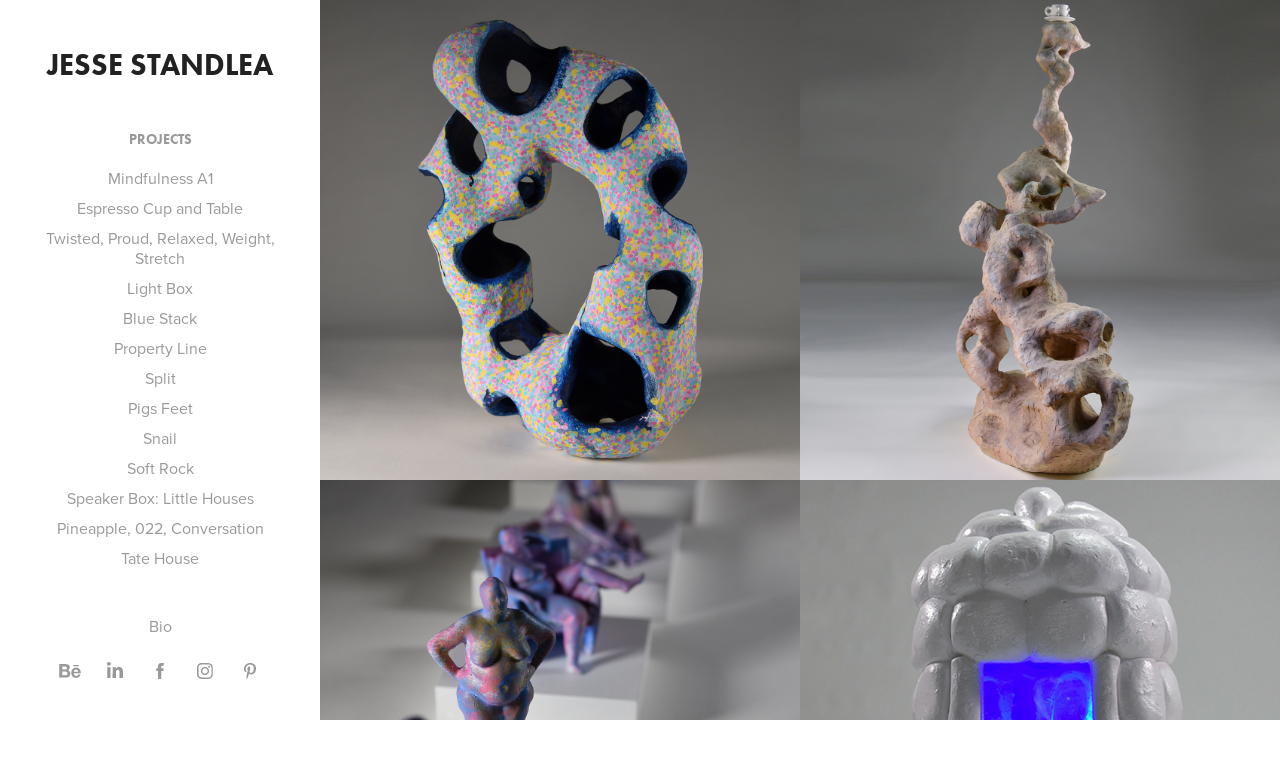

--- FILE ---
content_type: text/html; charset=utf-8
request_url: https://standlea.com/
body_size: 9249
content:
<!DOCTYPE HTML>
<html lang="en-US">
<head>
  <meta charset="UTF-8" />
  <meta name="viewport" content="width=device-width, initial-scale=1" />
      <meta name="keywords"  content="Jesse Standlea,Artist,Sculpture,Contemporary,Installation,Art,Phenomenology,3D Design,Abstract,Casting" />
      <meta name="description"  content="Jesse Standlea is an artist, educator and advocate of the arts.  His artwork straddles the line between functional and conceptual art practices.  His work is regularly shown in Los Angeles and he is a member of Durden and Ray Fine Art located in downtown Los Angeles, CA.  He teaches three-dimensional art at St. Margaret’s in San Juan Capistrano where he is the current Visual Arts Department Chair. He holds a BFA with a concentration in Ceramics from Cal State Fullerton and an MFA with a concentration in Installation Art from Claremont Graduate University.  At Claremont he was awarded the Helen B. Dooley Art Fellowship and worked for Roland Reiss as an artist assistant.  He has worked in independent schools for 10 years and taught at the college level. As an advocate for the arts, he has spoken at numerous events and on art panels, put on workshops and hosted benefits such as “Empty Bowls,” raising funds for a local food bank and gardening outreach program.  Jesse Standlea, Artist, Sculpture, Contemporary, Installation, Art, Color Theory, L.A. artist, Southern California, 3D Design, Casting, Abstract Art, Phenomenology, CGU, Asia, America, Art World, Light Art, Sound Art, STEAM journal, Paper, Clay, Ceramic, Wax, Boarder, ephemeral, Functional, Maker" />
      <meta name="twitter:card"  content="summary_large_image" />
      <meta name="twitter:site"  content="@AdobePortfolio" />
      <meta  property="og:title" content="Jesse Standlea" />
      <meta  property="og:description" content="Jesse Standlea is an artist, educator and advocate of the arts.  His artwork straddles the line between functional and conceptual art practices.  His work is regularly shown in Los Angeles and he is a member of Durden and Ray Fine Art located in downtown Los Angeles, CA.  He teaches three-dimensional art at St. Margaret’s in San Juan Capistrano where he is the current Visual Arts Department Chair. He holds a BFA with a concentration in Ceramics from Cal State Fullerton and an MFA with a concentration in Installation Art from Claremont Graduate University.  At Claremont he was awarded the Helen B. Dooley Art Fellowship and worked for Roland Reiss as an artist assistant.  He has worked in independent schools for 10 years and taught at the college level. As an advocate for the arts, he has spoken at numerous events and on art panels, put on workshops and hosted benefits such as “Empty Bowls,” raising funds for a local food bank and gardening outreach program.  Jesse Standlea, Artist, Sculpture, Contemporary, Installation, Art, Color Theory, L.A. artist, Southern California, 3D Design, Casting, Abstract Art, Phenomenology, CGU, Asia, America, Art World, Light Art, Sound Art, STEAM journal, Paper, Clay, Ceramic, Wax, Boarder, ephemeral, Functional, Maker" />
      <meta  property="og:image" content="https://cdn.myportfolio.com/a7b59e55db16c05fed8a1a37f2742fb4/b4c1d473-f46a-4d72-80b9-9e02f7929a12_car_1x1.jpg?h=8ff9af2f12670fc2309f36d9d55382b3" />
      <link rel="icon" href="[data-uri]"  />
        <link rel="apple-touch-icon" href="https://cdn.myportfolio.com/a7b59e55db16c05fed8a1a37f2742fb4/f33195bf-fef5-45db-aace-0e4570ce974f_carw_1x1x180.jpg?h=16c358e270ac47ef4e05b5c1c185e2b4" />
      <link rel="stylesheet" href="/dist/css/main.css" type="text/css" />
      <link rel="stylesheet" href="https://cdn.myportfolio.com/a7b59e55db16c05fed8a1a37f2742fb4/eddd55c35e70dffb8dd0823394c822a41696351591.css?h=be4dbb17075502ecfbeeac785fed46a0" type="text/css" />
    <link rel="canonical" href="https://standlea.com/projects" />
      <title>Jesse Standlea</title>
    <script type="text/javascript" src="//use.typekit.net/ik/[base64].js?cb=8dae7d4d979f383d5ca1dd118e49b6878a07c580" async onload="
    try {
      window.Typekit.load();
    } catch (e) {
      console.warn('Typekit not loaded.');
    }
    "></script>
</head>
  <body class="transition-enabled">  <div class='page-background-video page-background-video-with-panel'>
  </div>
  <div class="js-responsive-nav">
    <div class="responsive-nav has-social">
      <div class="close-responsive-click-area js-close-responsive-nav">
        <div class="close-responsive-button"></div>
      </div>
          <nav data-hover-hint="nav">
              <ul class="group">
                  <li class="gallery-title"><a href="/projects" class="active">Projects</a></li>
            <li class="project-title"><a href="/mindfulness-a1" >Mindfulness A1</a></li>
            <li class="project-title"><a href="/espresso-cup-and-table" >Espresso Cup and Table</a></li>
            <li class="project-title"><a href="/twisted-proud-relaxed-weight-stretch" >Twisted, Proud, Relaxed, Weight, Stretch</a></li>
            <li class="project-title"><a href="/light-box" >Light Box</a></li>
            <li class="project-title"><a href="/blue-stack" >Blue Stack</a></li>
            <li class="project-title"><a href="/property-line" >Property Line</a></li>
            <li class="project-title"><a href="/split" >Split</a></li>
            <li class="project-title"><a href="/pig-feet" >Pigs Feet</a></li>
            <li class="project-title"><a href="/snail" >Snail</a></li>
            <li class="project-title"><a href="/soft-rock" >Soft Rock</a></li>
            <li class="project-title"><a href="/speaker-box-little-houses" >Speaker Box: Little Houses</a></li>
            <li class="project-title"><a href="/pineapple-022-conversation" >Pineapple, 022, Conversation</a></li>
            <li class="project-title"><a href="/ceramic-fireplace" >Tate House</a></li>
              </ul>
      <div class="page-title">
        <a href="/about" >Bio</a>
      </div>
              <div class="social pf-nav-social" data-hover-hint="navSocialIcons">
                <ul>
                        <li>
                          <a href="https://www.behance.net/jstandlea" target="_blank">
                            <svg id="Layer_1" data-name="Layer 1" xmlns="http://www.w3.org/2000/svg" viewBox="0 0 30 24" class="icon"><path id="path-1" d="M18.83,14.38a2.78,2.78,0,0,0,.65,1.9,2.31,2.31,0,0,0,1.7.59,2.31,2.31,0,0,0,1.38-.41,1.79,1.79,0,0,0,.71-0.87h2.31a4.48,4.48,0,0,1-1.71,2.53,5,5,0,0,1-2.78.76,5.53,5.53,0,0,1-2-.37,4.34,4.34,0,0,1-1.55-1,4.77,4.77,0,0,1-1-1.63,6.29,6.29,0,0,1,0-4.13,4.83,4.83,0,0,1,1-1.64A4.64,4.64,0,0,1,19.09,9a4.86,4.86,0,0,1,2-.4A4.5,4.5,0,0,1,23.21,9a4.36,4.36,0,0,1,1.5,1.3,5.39,5.39,0,0,1,.84,1.86,7,7,0,0,1,.18,2.18h-6.9Zm3.67-3.24A1.94,1.94,0,0,0,21,10.6a2.26,2.26,0,0,0-1,.22,2,2,0,0,0-.66.54,1.94,1.94,0,0,0-.35.69,3.47,3.47,0,0,0-.12.65h4.29A2.75,2.75,0,0,0,22.5,11.14ZM18.29,6h5.36V7.35H18.29V6ZM13.89,17.7a4.4,4.4,0,0,1-1.51.7,6.44,6.44,0,0,1-1.73.22H4.24V5.12h6.24a7.7,7.7,0,0,1,1.73.17,3.67,3.67,0,0,1,1.33.56,2.6,2.6,0,0,1,.86,1,3.74,3.74,0,0,1,.3,1.58,3,3,0,0,1-.46,1.7,3.33,3.33,0,0,1-1.35,1.12,3.19,3.19,0,0,1,1.82,1.26,3.79,3.79,0,0,1,.59,2.17,3.79,3.79,0,0,1-.39,1.77A3.24,3.24,0,0,1,13.89,17.7ZM11.72,8.19a1.25,1.25,0,0,0-.45-0.47,1.88,1.88,0,0,0-.64-0.24,5.5,5.5,0,0,0-.76-0.05H7.16v3.16h3a2,2,0,0,0,1.28-.38A1.43,1.43,0,0,0,11.89,9,1.73,1.73,0,0,0,11.72,8.19ZM11.84,13a2.39,2.39,0,0,0-1.52-.45H7.16v3.73h3.11a3.61,3.61,0,0,0,.82-0.09A2,2,0,0,0,11.77,16a1.39,1.39,0,0,0,.47-0.54,1.85,1.85,0,0,0,.17-0.88A1.77,1.77,0,0,0,11.84,13Z"/></svg>
                          </a>
                        </li>
                        <li>
                          <a href="https://www.linkedin.com/in/jesse-standlea-26527151" target="_blank">
                            <svg version="1.1" id="Layer_1" xmlns="http://www.w3.org/2000/svg" xmlns:xlink="http://www.w3.org/1999/xlink" viewBox="0 0 30 24" style="enable-background:new 0 0 30 24;" xml:space="preserve" class="icon">
                            <path id="path-1_24_" d="M19.6,19v-5.8c0-1.4-0.5-2.4-1.7-2.4c-1,0-1.5,0.7-1.8,1.3C16,12.3,16,12.6,16,13v6h-3.4
                              c0,0,0.1-9.8,0-10.8H16v1.5c0,0,0,0,0,0h0v0C16.4,9,17.2,7.9,19,7.9c2.3,0,4,1.5,4,4.9V19H19.6z M8.9,6.7L8.9,6.7
                              C7.7,6.7,7,5.9,7,4.9C7,3.8,7.8,3,8.9,3s1.9,0.8,1.9,1.9C10.9,5.9,10.1,6.7,8.9,6.7z M10.6,19H7.2V8.2h3.4V19z"/>
                            </svg>
                          </a>
                        </li>
                        <li>
                          <a href="http://facebook.com/MrStandlea" target="_blank">
                            <svg xmlns="http://www.w3.org/2000/svg" xmlns:xlink="http://www.w3.org/1999/xlink" version="1.1" x="0px" y="0px" viewBox="0 0 30 24" xml:space="preserve" class="icon"><path d="M16.21 20h-3.26v-8h-1.63V9.24h1.63V7.59c0-2.25 0.92-3.59 3.53-3.59h2.17v2.76H17.3 c-1.02 0-1.08 0.39-1.08 1.11l0 1.38h2.46L18.38 12h-2.17V20z"/></svg>
                          </a>
                        </li>
                        <li>
                          <a href="https://www.instagram.com/standleaart/?hl=en" target="_blank">
                            <svg version="1.1" id="Layer_1" xmlns="http://www.w3.org/2000/svg" xmlns:xlink="http://www.w3.org/1999/xlink" viewBox="0 0 30 24" style="enable-background:new 0 0 30 24;" xml:space="preserve" class="icon">
                            <g>
                              <path d="M15,5.4c2.1,0,2.4,0,3.2,0c0.8,0,1.2,0.2,1.5,0.3c0.4,0.1,0.6,0.3,0.9,0.6c0.3,0.3,0.5,0.5,0.6,0.9
                                c0.1,0.3,0.2,0.7,0.3,1.5c0,0.8,0,1.1,0,3.2s0,2.4,0,3.2c0,0.8-0.2,1.2-0.3,1.5c-0.1,0.4-0.3,0.6-0.6,0.9c-0.3,0.3-0.5,0.5-0.9,0.6
                                c-0.3,0.1-0.7,0.2-1.5,0.3c-0.8,0-1.1,0-3.2,0s-2.4,0-3.2,0c-0.8,0-1.2-0.2-1.5-0.3c-0.4-0.1-0.6-0.3-0.9-0.6
                                c-0.3-0.3-0.5-0.5-0.6-0.9c-0.1-0.3-0.2-0.7-0.3-1.5c0-0.8,0-1.1,0-3.2s0-2.4,0-3.2c0-0.8,0.2-1.2,0.3-1.5c0.1-0.4,0.3-0.6,0.6-0.9
                                c0.3-0.3,0.5-0.5,0.9-0.6c0.3-0.1,0.7-0.2,1.5-0.3C12.6,5.4,12.9,5.4,15,5.4 M15,4c-2.2,0-2.4,0-3.3,0c-0.9,0-1.4,0.2-1.9,0.4
                                c-0.5,0.2-1,0.5-1.4,0.9C7.9,5.8,7.6,6.2,7.4,6.8C7.2,7.3,7.1,7.9,7,8.7C7,9.6,7,9.8,7,12s0,2.4,0,3.3c0,0.9,0.2,1.4,0.4,1.9
                                c0.2,0.5,0.5,1,0.9,1.4c0.4,0.4,0.9,0.7,1.4,0.9c0.5,0.2,1.1,0.3,1.9,0.4c0.9,0,1.1,0,3.3,0s2.4,0,3.3,0c0.9,0,1.4-0.2,1.9-0.4
                                c0.5-0.2,1-0.5,1.4-0.9c0.4-0.4,0.7-0.9,0.9-1.4c0.2-0.5,0.3-1.1,0.4-1.9c0-0.9,0-1.1,0-3.3s0-2.4,0-3.3c0-0.9-0.2-1.4-0.4-1.9
                                c-0.2-0.5-0.5-1-0.9-1.4c-0.4-0.4-0.9-0.7-1.4-0.9c-0.5-0.2-1.1-0.3-1.9-0.4C17.4,4,17.2,4,15,4L15,4L15,4z"/>
                              <path d="M15,7.9c-2.3,0-4.1,1.8-4.1,4.1s1.8,4.1,4.1,4.1s4.1-1.8,4.1-4.1S17.3,7.9,15,7.9L15,7.9z M15,14.7c-1.5,0-2.7-1.2-2.7-2.7
                                c0-1.5,1.2-2.7,2.7-2.7s2.7,1.2,2.7,2.7C17.7,13.5,16.5,14.7,15,14.7L15,14.7z"/>
                              <path d="M20.2,7.7c0,0.5-0.4,1-1,1s-1-0.4-1-1s0.4-1,1-1S20.2,7.2,20.2,7.7L20.2,7.7z"/>
                            </g>
                            </svg>
                          </a>
                        </li>
                        <li>
                          <a href="http://www.pinterest.com/jstandlea" target="_blank">
                            <svg xmlns="http://www.w3.org/2000/svg" xmlns:xlink="http://www.w3.org/1999/xlink" version="1.1" id="Layer_1" viewBox="0 0 30 24" xml:space="preserve" class="icon"><path d="M15.36 4C11.13 4 9 7.1 9 9.74c0 1.6 0.6 3 1.8 3.51c0.2 0.1 0.4 0 0.45-0.23 c0.04-0.16 0.14-0.57 0.18-0.74c0.06-0.23 0.04-0.31-0.13-0.51c-0.36-0.44-0.59-1-0.59-1.8c0-2.32 1.68-4.4 4.38-4.4 c2.39 0 3.7 1.5 3.7 3.52c0 2.65-1.14 4.89-2.82 4.89c-0.93 0-1.63-0.8-1.4-1.77c0.27-1.16 0.79-2.42 0.79-3.26 c0-0.75-0.39-1.38-1.2-1.38c-0.95 0-1.72 1.02-1.72 2.38c0 0.9 0.3 1.4 0.3 1.45s-0.97 4.26-1.14 5 c-0.34 1.49-0.05 3.31-0.03 3.49c0.01 0.1 0.1 0.1 0.2 0.05c0.09-0.12 1.22-1.56 1.61-3.01c0.11-0.41 0.63-2.53 0.63-2.53 c0.31 0.6 1.2 1.1 2.2 1.15c2.86 0 4.8-2.69 4.8-6.3C21 6.5 18.8 4 15.4 4z"/></svg>
                          </a>
                        </li>
                </ul>
              </div>
          </nav>
    </div>
  </div>
  <div class="site-wrap cfix js-site-wrap">
    <div class="site-container">
      <div class="site-content e2e-site-content">
        <div class="sidebar-content">
          <header class="site-header">
              <div class="logo-wrap" data-hover-hint="logo">
                    <div class="logo e2e-site-logo-text logo-text  ">
    <a href="/projects" class="preserve-whitespace">Jesse Standlea</a>

</div>
              </div>
  <div class="hamburger-click-area js-hamburger">
    <div class="hamburger">
      <i></i>
      <i></i>
      <i></i>
    </div>
  </div>
          </header>
              <nav data-hover-hint="nav">
              <ul class="group">
                  <li class="gallery-title"><a href="/projects" class="active">Projects</a></li>
            <li class="project-title"><a href="/mindfulness-a1" >Mindfulness A1</a></li>
            <li class="project-title"><a href="/espresso-cup-and-table" >Espresso Cup and Table</a></li>
            <li class="project-title"><a href="/twisted-proud-relaxed-weight-stretch" >Twisted, Proud, Relaxed, Weight, Stretch</a></li>
            <li class="project-title"><a href="/light-box" >Light Box</a></li>
            <li class="project-title"><a href="/blue-stack" >Blue Stack</a></li>
            <li class="project-title"><a href="/property-line" >Property Line</a></li>
            <li class="project-title"><a href="/split" >Split</a></li>
            <li class="project-title"><a href="/pig-feet" >Pigs Feet</a></li>
            <li class="project-title"><a href="/snail" >Snail</a></li>
            <li class="project-title"><a href="/soft-rock" >Soft Rock</a></li>
            <li class="project-title"><a href="/speaker-box-little-houses" >Speaker Box: Little Houses</a></li>
            <li class="project-title"><a href="/pineapple-022-conversation" >Pineapple, 022, Conversation</a></li>
            <li class="project-title"><a href="/ceramic-fireplace" >Tate House</a></li>
              </ul>
      <div class="page-title">
        <a href="/about" >Bio</a>
      </div>
                  <div class="social pf-nav-social" data-hover-hint="navSocialIcons">
                    <ul>
                            <li>
                              <a href="https://www.behance.net/jstandlea" target="_blank">
                                <svg id="Layer_1" data-name="Layer 1" xmlns="http://www.w3.org/2000/svg" viewBox="0 0 30 24" class="icon"><path id="path-1" d="M18.83,14.38a2.78,2.78,0,0,0,.65,1.9,2.31,2.31,0,0,0,1.7.59,2.31,2.31,0,0,0,1.38-.41,1.79,1.79,0,0,0,.71-0.87h2.31a4.48,4.48,0,0,1-1.71,2.53,5,5,0,0,1-2.78.76,5.53,5.53,0,0,1-2-.37,4.34,4.34,0,0,1-1.55-1,4.77,4.77,0,0,1-1-1.63,6.29,6.29,0,0,1,0-4.13,4.83,4.83,0,0,1,1-1.64A4.64,4.64,0,0,1,19.09,9a4.86,4.86,0,0,1,2-.4A4.5,4.5,0,0,1,23.21,9a4.36,4.36,0,0,1,1.5,1.3,5.39,5.39,0,0,1,.84,1.86,7,7,0,0,1,.18,2.18h-6.9Zm3.67-3.24A1.94,1.94,0,0,0,21,10.6a2.26,2.26,0,0,0-1,.22,2,2,0,0,0-.66.54,1.94,1.94,0,0,0-.35.69,3.47,3.47,0,0,0-.12.65h4.29A2.75,2.75,0,0,0,22.5,11.14ZM18.29,6h5.36V7.35H18.29V6ZM13.89,17.7a4.4,4.4,0,0,1-1.51.7,6.44,6.44,0,0,1-1.73.22H4.24V5.12h6.24a7.7,7.7,0,0,1,1.73.17,3.67,3.67,0,0,1,1.33.56,2.6,2.6,0,0,1,.86,1,3.74,3.74,0,0,1,.3,1.58,3,3,0,0,1-.46,1.7,3.33,3.33,0,0,1-1.35,1.12,3.19,3.19,0,0,1,1.82,1.26,3.79,3.79,0,0,1,.59,2.17,3.79,3.79,0,0,1-.39,1.77A3.24,3.24,0,0,1,13.89,17.7ZM11.72,8.19a1.25,1.25,0,0,0-.45-0.47,1.88,1.88,0,0,0-.64-0.24,5.5,5.5,0,0,0-.76-0.05H7.16v3.16h3a2,2,0,0,0,1.28-.38A1.43,1.43,0,0,0,11.89,9,1.73,1.73,0,0,0,11.72,8.19ZM11.84,13a2.39,2.39,0,0,0-1.52-.45H7.16v3.73h3.11a3.61,3.61,0,0,0,.82-0.09A2,2,0,0,0,11.77,16a1.39,1.39,0,0,0,.47-0.54,1.85,1.85,0,0,0,.17-0.88A1.77,1.77,0,0,0,11.84,13Z"/></svg>
                              </a>
                            </li>
                            <li>
                              <a href="https://www.linkedin.com/in/jesse-standlea-26527151" target="_blank">
                                <svg version="1.1" id="Layer_1" xmlns="http://www.w3.org/2000/svg" xmlns:xlink="http://www.w3.org/1999/xlink" viewBox="0 0 30 24" style="enable-background:new 0 0 30 24;" xml:space="preserve" class="icon">
                                <path id="path-1_24_" d="M19.6,19v-5.8c0-1.4-0.5-2.4-1.7-2.4c-1,0-1.5,0.7-1.8,1.3C16,12.3,16,12.6,16,13v6h-3.4
                                  c0,0,0.1-9.8,0-10.8H16v1.5c0,0,0,0,0,0h0v0C16.4,9,17.2,7.9,19,7.9c2.3,0,4,1.5,4,4.9V19H19.6z M8.9,6.7L8.9,6.7
                                  C7.7,6.7,7,5.9,7,4.9C7,3.8,7.8,3,8.9,3s1.9,0.8,1.9,1.9C10.9,5.9,10.1,6.7,8.9,6.7z M10.6,19H7.2V8.2h3.4V19z"/>
                                </svg>
                              </a>
                            </li>
                            <li>
                              <a href="http://facebook.com/MrStandlea" target="_blank">
                                <svg xmlns="http://www.w3.org/2000/svg" xmlns:xlink="http://www.w3.org/1999/xlink" version="1.1" x="0px" y="0px" viewBox="0 0 30 24" xml:space="preserve" class="icon"><path d="M16.21 20h-3.26v-8h-1.63V9.24h1.63V7.59c0-2.25 0.92-3.59 3.53-3.59h2.17v2.76H17.3 c-1.02 0-1.08 0.39-1.08 1.11l0 1.38h2.46L18.38 12h-2.17V20z"/></svg>
                              </a>
                            </li>
                            <li>
                              <a href="https://www.instagram.com/standleaart/?hl=en" target="_blank">
                                <svg version="1.1" id="Layer_1" xmlns="http://www.w3.org/2000/svg" xmlns:xlink="http://www.w3.org/1999/xlink" viewBox="0 0 30 24" style="enable-background:new 0 0 30 24;" xml:space="preserve" class="icon">
                                <g>
                                  <path d="M15,5.4c2.1,0,2.4,0,3.2,0c0.8,0,1.2,0.2,1.5,0.3c0.4,0.1,0.6,0.3,0.9,0.6c0.3,0.3,0.5,0.5,0.6,0.9
                                    c0.1,0.3,0.2,0.7,0.3,1.5c0,0.8,0,1.1,0,3.2s0,2.4,0,3.2c0,0.8-0.2,1.2-0.3,1.5c-0.1,0.4-0.3,0.6-0.6,0.9c-0.3,0.3-0.5,0.5-0.9,0.6
                                    c-0.3,0.1-0.7,0.2-1.5,0.3c-0.8,0-1.1,0-3.2,0s-2.4,0-3.2,0c-0.8,0-1.2-0.2-1.5-0.3c-0.4-0.1-0.6-0.3-0.9-0.6
                                    c-0.3-0.3-0.5-0.5-0.6-0.9c-0.1-0.3-0.2-0.7-0.3-1.5c0-0.8,0-1.1,0-3.2s0-2.4,0-3.2c0-0.8,0.2-1.2,0.3-1.5c0.1-0.4,0.3-0.6,0.6-0.9
                                    c0.3-0.3,0.5-0.5,0.9-0.6c0.3-0.1,0.7-0.2,1.5-0.3C12.6,5.4,12.9,5.4,15,5.4 M15,4c-2.2,0-2.4,0-3.3,0c-0.9,0-1.4,0.2-1.9,0.4
                                    c-0.5,0.2-1,0.5-1.4,0.9C7.9,5.8,7.6,6.2,7.4,6.8C7.2,7.3,7.1,7.9,7,8.7C7,9.6,7,9.8,7,12s0,2.4,0,3.3c0,0.9,0.2,1.4,0.4,1.9
                                    c0.2,0.5,0.5,1,0.9,1.4c0.4,0.4,0.9,0.7,1.4,0.9c0.5,0.2,1.1,0.3,1.9,0.4c0.9,0,1.1,0,3.3,0s2.4,0,3.3,0c0.9,0,1.4-0.2,1.9-0.4
                                    c0.5-0.2,1-0.5,1.4-0.9c0.4-0.4,0.7-0.9,0.9-1.4c0.2-0.5,0.3-1.1,0.4-1.9c0-0.9,0-1.1,0-3.3s0-2.4,0-3.3c0-0.9-0.2-1.4-0.4-1.9
                                    c-0.2-0.5-0.5-1-0.9-1.4c-0.4-0.4-0.9-0.7-1.4-0.9c-0.5-0.2-1.1-0.3-1.9-0.4C17.4,4,17.2,4,15,4L15,4L15,4z"/>
                                  <path d="M15,7.9c-2.3,0-4.1,1.8-4.1,4.1s1.8,4.1,4.1,4.1s4.1-1.8,4.1-4.1S17.3,7.9,15,7.9L15,7.9z M15,14.7c-1.5,0-2.7-1.2-2.7-2.7
                                    c0-1.5,1.2-2.7,2.7-2.7s2.7,1.2,2.7,2.7C17.7,13.5,16.5,14.7,15,14.7L15,14.7z"/>
                                  <path d="M20.2,7.7c0,0.5-0.4,1-1,1s-1-0.4-1-1s0.4-1,1-1S20.2,7.2,20.2,7.7L20.2,7.7z"/>
                                </g>
                                </svg>
                              </a>
                            </li>
                            <li>
                              <a href="http://www.pinterest.com/jstandlea" target="_blank">
                                <svg xmlns="http://www.w3.org/2000/svg" xmlns:xlink="http://www.w3.org/1999/xlink" version="1.1" id="Layer_1" viewBox="0 0 30 24" xml:space="preserve" class="icon"><path d="M15.36 4C11.13 4 9 7.1 9 9.74c0 1.6 0.6 3 1.8 3.51c0.2 0.1 0.4 0 0.45-0.23 c0.04-0.16 0.14-0.57 0.18-0.74c0.06-0.23 0.04-0.31-0.13-0.51c-0.36-0.44-0.59-1-0.59-1.8c0-2.32 1.68-4.4 4.38-4.4 c2.39 0 3.7 1.5 3.7 3.52c0 2.65-1.14 4.89-2.82 4.89c-0.93 0-1.63-0.8-1.4-1.77c0.27-1.16 0.79-2.42 0.79-3.26 c0-0.75-0.39-1.38-1.2-1.38c-0.95 0-1.72 1.02-1.72 2.38c0 0.9 0.3 1.4 0.3 1.45s-0.97 4.26-1.14 5 c-0.34 1.49-0.05 3.31-0.03 3.49c0.01 0.1 0.1 0.1 0.2 0.05c0.09-0.12 1.22-1.56 1.61-3.01c0.11-0.41 0.63-2.53 0.63-2.53 c0.31 0.6 1.2 1.1 2.2 1.15c2.86 0 4.8-2.69 4.8-6.3C21 6.5 18.8 4 15.4 4z"/></svg>
                              </a>
                            </li>
                    </ul>
                  </div>
              </nav>
        </div>
        <main>
          <section class="project-covers" data-context="page.gallery.covers">
          <a class="project-cover e2e-site-project-cover js-project-cover-touch hold-space" href="/mindfulness-a1" data-context="pages" data-identity="id:p651c45330472be9a11151ece28d5dba10ad39b4a826e1a254c6a4" data-hover-hint="galleryPageCover" data-hover-hint-id="p651c45330472be9a11151ece28d5dba10ad39b4a826e1a254c6a4">
            <div class="cover-content-container">
              <div class="cover-image-wrap">
                <div class="cover-image">
                    <div class="cover cover-normal">

            <img
              class="cover__img js-lazy"
              src="https://cdn.myportfolio.com/a7b59e55db16c05fed8a1a37f2742fb4/b4c1d473-f46a-4d72-80b9-9e02f7929a12_carw_1x1x32.jpg?h=7948b5be5d95361f4e19f9ba587cb6fd"
              data-src="https://cdn.myportfolio.com/a7b59e55db16c05fed8a1a37f2742fb4/b4c1d473-f46a-4d72-80b9-9e02f7929a12_car_1x1.jpg?h=8ff9af2f12670fc2309f36d9d55382b3"
              data-srcset="https://cdn.myportfolio.com/a7b59e55db16c05fed8a1a37f2742fb4/b4c1d473-f46a-4d72-80b9-9e02f7929a12_carw_1x1x640.jpg?h=b09704ca3b31e7d42ef0782f87c964db 640w, https://cdn.myportfolio.com/a7b59e55db16c05fed8a1a37f2742fb4/b4c1d473-f46a-4d72-80b9-9e02f7929a12_carw_1x1x1280.jpg?h=4e1916086f88c71433c4a2bdc09471a8 1280w, https://cdn.myportfolio.com/a7b59e55db16c05fed8a1a37f2742fb4/b4c1d473-f46a-4d72-80b9-9e02f7929a12_carw_1x1x1366.jpg?h=680922a3b5906b8451b2b27f87e5740d 1366w, https://cdn.myportfolio.com/a7b59e55db16c05fed8a1a37f2742fb4/b4c1d473-f46a-4d72-80b9-9e02f7929a12_carw_1x1x1920.jpg?h=09c7a0cd043b78319afca09b23c9bb3d 1920w, https://cdn.myportfolio.com/a7b59e55db16c05fed8a1a37f2742fb4/b4c1d473-f46a-4d72-80b9-9e02f7929a12_carw_1x1x2560.jpg?h=65fc5c7eb96fc6527247abb0941c8f86 2560w, https://cdn.myportfolio.com/a7b59e55db16c05fed8a1a37f2742fb4/b4c1d473-f46a-4d72-80b9-9e02f7929a12_carw_1x1x5120.jpg?h=2eb8e3e990f55fc59fa395a373eedd9c 5120w"
              data-sizes="(max-width: 540px) 100vw, (max-width: 768px) 50vw, calc(1400px / 2)"
            >
                              </div>
                </div>
              </div>
              <div class="details-wrap">
                <div class="details">
                  <div class="details-inner">
                      <div class="date">2023</div>
                      <div class="title preserve-whitespace">Mindfulness A1</div>
                  </div>
                </div>
              </div>
            </div>
          </a>
          <a class="project-cover e2e-site-project-cover js-project-cover-touch hold-space" href="/espresso-cup-and-table" data-context="pages" data-identity="id:p62f6fe746160474111c3bbe3d34ef52a29bbcbe49018ef4e067c9" data-hover-hint="galleryPageCover" data-hover-hint-id="p62f6fe746160474111c3bbe3d34ef52a29bbcbe49018ef4e067c9">
            <div class="cover-content-container">
              <div class="cover-image-wrap">
                <div class="cover-image">
                    <div class="cover cover-normal">

            <img
              class="cover__img js-lazy"
              src="https://cdn.myportfolio.com/a7b59e55db16c05fed8a1a37f2742fb4/ed51d9df-5b7b-40d1-9f79-ca8c9f4755af_carw_1x1x32.jpg?h=88f895c87f1188d1d695705020f7dfaf"
              data-src="https://cdn.myportfolio.com/a7b59e55db16c05fed8a1a37f2742fb4/ed51d9df-5b7b-40d1-9f79-ca8c9f4755af_car_1x1.jpg?h=a19e1e194f22f75314342470d2bb897e"
              data-srcset="https://cdn.myportfolio.com/a7b59e55db16c05fed8a1a37f2742fb4/ed51d9df-5b7b-40d1-9f79-ca8c9f4755af_carw_1x1x640.jpg?h=3c6176888a4c394c7bf4a387e9c47fa1 640w, https://cdn.myportfolio.com/a7b59e55db16c05fed8a1a37f2742fb4/ed51d9df-5b7b-40d1-9f79-ca8c9f4755af_carw_1x1x1280.jpg?h=9a7f0ec1b562bbf39c3692c53ee1b899 1280w, https://cdn.myportfolio.com/a7b59e55db16c05fed8a1a37f2742fb4/ed51d9df-5b7b-40d1-9f79-ca8c9f4755af_carw_1x1x1366.jpg?h=e1105b992314b0586f2a32a9fc538e03 1366w, https://cdn.myportfolio.com/a7b59e55db16c05fed8a1a37f2742fb4/ed51d9df-5b7b-40d1-9f79-ca8c9f4755af_carw_1x1x1920.jpg?h=924132d71900ddbcceb779fe8d70c0c7 1920w, https://cdn.myportfolio.com/a7b59e55db16c05fed8a1a37f2742fb4/ed51d9df-5b7b-40d1-9f79-ca8c9f4755af_carw_1x1x2560.jpg?h=d00a7194ea78d020e903919fa719f2ae 2560w, https://cdn.myportfolio.com/a7b59e55db16c05fed8a1a37f2742fb4/ed51d9df-5b7b-40d1-9f79-ca8c9f4755af_carw_1x1x5120.jpg?h=c42ad80a2168621a8cc9b36ef293daf7 5120w"
              data-sizes="(max-width: 540px) 100vw, (max-width: 768px) 50vw, calc(1400px / 2)"
            >
                              </div>
                </div>
              </div>
              <div class="details-wrap">
                <div class="details">
                  <div class="details-inner">
                      <div class="date">2022</div>
                      <div class="title preserve-whitespace">Espresso Cup and Table</div>
                  </div>
                </div>
              </div>
            </div>
          </a>
          <a class="project-cover e2e-site-project-cover js-project-cover-touch hold-space" href="/twisted-proud-relaxed-weight-stretch" data-context="pages" data-identity="id:p5fe3c311cf3dcfd8b48d2311d4a82cccc7b3fd4da4f1b68567893" data-hover-hint="galleryPageCover" data-hover-hint-id="p5fe3c311cf3dcfd8b48d2311d4a82cccc7b3fd4da4f1b68567893">
            <div class="cover-content-container">
              <div class="cover-image-wrap">
                <div class="cover-image">
                    <div class="cover cover-normal">

            <img
              class="cover__img js-lazy"
              src="https://cdn.myportfolio.com/a7b59e55db16c05fed8a1a37f2742fb4/a24e7251-7ff2-4789-b410-e7e4dd6f4d81_carw_1x1x32.jpg?h=59139bad7483a000242dfc8b0fa1e0cb"
              data-src="https://cdn.myportfolio.com/a7b59e55db16c05fed8a1a37f2742fb4/a24e7251-7ff2-4789-b410-e7e4dd6f4d81_car_1x1.jpg?h=b90d311afbe88585655af5f25237c699"
              data-srcset="https://cdn.myportfolio.com/a7b59e55db16c05fed8a1a37f2742fb4/a24e7251-7ff2-4789-b410-e7e4dd6f4d81_carw_1x1x640.jpg?h=d906c37ee0b07d631d0183aee1d56f02 640w, https://cdn.myportfolio.com/a7b59e55db16c05fed8a1a37f2742fb4/a24e7251-7ff2-4789-b410-e7e4dd6f4d81_carw_1x1x1280.jpg?h=de7f3c7fd3e44e03905cc29ba01b53d3 1280w, https://cdn.myportfolio.com/a7b59e55db16c05fed8a1a37f2742fb4/a24e7251-7ff2-4789-b410-e7e4dd6f4d81_carw_1x1x1366.jpg?h=202591d24311405a0ce1c41d9a7a9420 1366w, https://cdn.myportfolio.com/a7b59e55db16c05fed8a1a37f2742fb4/a24e7251-7ff2-4789-b410-e7e4dd6f4d81_carw_1x1x1920.jpg?h=c1fa99d9555c44591cb5b6aed5361555 1920w, https://cdn.myportfolio.com/a7b59e55db16c05fed8a1a37f2742fb4/a24e7251-7ff2-4789-b410-e7e4dd6f4d81_carw_1x1x2560.jpg?h=7686db6e1a5b36dee8f0ff7dd66f01d8 2560w, https://cdn.myportfolio.com/a7b59e55db16c05fed8a1a37f2742fb4/a24e7251-7ff2-4789-b410-e7e4dd6f4d81_carw_1x1x5120.jpg?h=eacccf447676901257e969cc12076d34 5120w"
              data-sizes="(max-width: 540px) 100vw, (max-width: 768px) 50vw, calc(1400px / 2)"
            >
                              </div>
                </div>
              </div>
              <div class="details-wrap">
                <div class="details">
                  <div class="details-inner">
                      <div class="date">2020</div>
                      <div class="title preserve-whitespace">Twisted, Proud, Relaxed, Weight, Stretch</div>
                  </div>
                </div>
              </div>
            </div>
          </a>
          <a class="project-cover e2e-site-project-cover js-project-cover-touch hold-space" href="/light-box" data-context="pages" data-identity="id:p577efbc6df6bf8d34df88cd59ec190296063b2c6c74014add630f" data-hover-hint="galleryPageCover" data-hover-hint-id="p577efbc6df6bf8d34df88cd59ec190296063b2c6c74014add630f">
            <div class="cover-content-container">
              <div class="cover-image-wrap">
                <div class="cover-image">
                    <div class="cover cover-normal">

            <img
              class="cover__img js-lazy"
              src="https://cdn.myportfolio.com/a7b59e55db16c05fed8a1a37f2742fb4/12eaea40434041.577efd5270cdf_rwc_0x69x551x551x32.jpg?h=bc6e3f3c6c5f205253024823491c01e7"
              data-src="https://cdn.myportfolio.com/a7b59e55db16c05fed8a1a37f2742fb4/12eaea40434041.577efd5270cdf_rwc_0x69x551x551x551.jpg?h=eac9238700425c2fdef59365a008d0f5"
              data-srcset="https://cdn.myportfolio.com/a7b59e55db16c05fed8a1a37f2742fb4/12eaea40434041.577efd5270cdf_rwc_0x69x551x551x551.jpg?h=eac9238700425c2fdef59365a008d0f5 640w, https://cdn.myportfolio.com/a7b59e55db16c05fed8a1a37f2742fb4/12eaea40434041.577efd5270cdf_rwc_0x69x551x551x551.jpg?h=eac9238700425c2fdef59365a008d0f5 1280w, https://cdn.myportfolio.com/a7b59e55db16c05fed8a1a37f2742fb4/12eaea40434041.577efd5270cdf_rwc_0x69x551x551x551.jpg?h=eac9238700425c2fdef59365a008d0f5 1366w, https://cdn.myportfolio.com/a7b59e55db16c05fed8a1a37f2742fb4/12eaea40434041.577efd5270cdf_rwc_0x69x551x551x551.jpg?h=eac9238700425c2fdef59365a008d0f5 1920w, https://cdn.myportfolio.com/a7b59e55db16c05fed8a1a37f2742fb4/12eaea40434041.577efd5270cdf_rwc_0x69x551x551x551.jpg?h=eac9238700425c2fdef59365a008d0f5 2560w, https://cdn.myportfolio.com/a7b59e55db16c05fed8a1a37f2742fb4/12eaea40434041.577efd5270cdf_rwc_0x69x551x551x551.jpg?h=eac9238700425c2fdef59365a008d0f5 5120w"
              data-sizes="(max-width: 540px) 100vw, (max-width: 768px) 50vw, calc(1400px / 2)"
            >
                              </div>
                </div>
              </div>
              <div class="details-wrap">
                <div class="details">
                  <div class="details-inner">
                      <div class="date">2016</div>
                      <div class="title preserve-whitespace">Light Box</div>
                  </div>
                </div>
              </div>
            </div>
          </a>
          <a class="project-cover e2e-site-project-cover js-project-cover-touch hold-space" href="/blue-stack" data-context="pages" data-identity="id:p577ef7c84b73c6c3374c08c1421d027e1455c1dc646ccec2e7667" data-hover-hint="galleryPageCover" data-hover-hint-id="p577ef7c84b73c6c3374c08c1421d027e1455c1dc646ccec2e7667">
            <div class="cover-content-container">
              <div class="cover-image-wrap">
                <div class="cover-image">
                    <div class="cover cover-normal">

            <img
              class="cover__img js-lazy"
              src="https://cdn.myportfolio.com/a7b59e55db16c05fed8a1a37f2742fb4/5aff4e40433683.577ef91fe16ef_rwc_0x55x630x630x32.jpg?h=d9ab2dc516abad2f253a7247e070ea30"
              data-src="https://cdn.myportfolio.com/a7b59e55db16c05fed8a1a37f2742fb4/5aff4e40433683.577ef91fe16ef_rwc_0x55x630x630x630.jpg?h=167525d3fbe87fd18a905b3f657e992e"
              data-srcset="https://cdn.myportfolio.com/a7b59e55db16c05fed8a1a37f2742fb4/5aff4e40433683.577ef91fe16ef_rwc_0x55x630x630x630.jpg?h=167525d3fbe87fd18a905b3f657e992e 640w, https://cdn.myportfolio.com/a7b59e55db16c05fed8a1a37f2742fb4/5aff4e40433683.577ef91fe16ef_rwc_0x55x630x630x630.jpg?h=167525d3fbe87fd18a905b3f657e992e 1280w, https://cdn.myportfolio.com/a7b59e55db16c05fed8a1a37f2742fb4/5aff4e40433683.577ef91fe16ef_rwc_0x55x630x630x630.jpg?h=167525d3fbe87fd18a905b3f657e992e 1366w, https://cdn.myportfolio.com/a7b59e55db16c05fed8a1a37f2742fb4/5aff4e40433683.577ef91fe16ef_rwc_0x55x630x630x630.jpg?h=167525d3fbe87fd18a905b3f657e992e 1920w, https://cdn.myportfolio.com/a7b59e55db16c05fed8a1a37f2742fb4/5aff4e40433683.577ef91fe16ef_rwc_0x55x630x630x630.jpg?h=167525d3fbe87fd18a905b3f657e992e 2560w, https://cdn.myportfolio.com/a7b59e55db16c05fed8a1a37f2742fb4/5aff4e40433683.577ef91fe16ef_rwc_0x55x630x630x630.jpg?h=167525d3fbe87fd18a905b3f657e992e 5120w"
              data-sizes="(max-width: 540px) 100vw, (max-width: 768px) 50vw, calc(1400px / 2)"
            >
                              </div>
                </div>
              </div>
              <div class="details-wrap">
                <div class="details">
                  <div class="details-inner">
                      <div class="date">2016</div>
                      <div class="title preserve-whitespace">Blue Stack</div>
                  </div>
                </div>
              </div>
            </div>
          </a>
          <a class="project-cover e2e-site-project-cover js-project-cover-touch hold-space" href="/property-line" data-context="pages" data-identity="id:p56f0a9f7b2a4453c8fca1fbff50138c942e9938965447ae823c88" data-hover-hint="galleryPageCover" data-hover-hint-id="p56f0a9f7b2a4453c8fca1fbff50138c942e9938965447ae823c88">
            <div class="cover-content-container">
              <div class="cover-image-wrap">
                <div class="cover-image">
                    <div class="cover cover-normal">

            <img
              class="cover__img js-lazy"
              src="https://cdn.myportfolio.com/a7b59e55db16c05fed8a1a37f2742fb4/afceea35276525.56f0ab57d2b51_rwc_18x18x786x786x32.jpg?h=4f1de0c05e525de01b9871f690dffdc5"
              data-src="https://cdn.myportfolio.com/a7b59e55db16c05fed8a1a37f2742fb4/afceea35276525.56f0ab57d2b51_rwc_18x18x786x786x786.jpg?h=61d6c3e9a3557bb2f7f7073a33bc3a20"
              data-srcset="https://cdn.myportfolio.com/a7b59e55db16c05fed8a1a37f2742fb4/afceea35276525.56f0ab57d2b51_rwc_18x18x786x786x640.jpg?h=1143f34d3c5b01c5c93521cf822b9dfd 640w, https://cdn.myportfolio.com/a7b59e55db16c05fed8a1a37f2742fb4/afceea35276525.56f0ab57d2b51_rwc_18x18x786x786x786.jpg?h=61d6c3e9a3557bb2f7f7073a33bc3a20 1280w, https://cdn.myportfolio.com/a7b59e55db16c05fed8a1a37f2742fb4/afceea35276525.56f0ab57d2b51_rwc_18x18x786x786x786.jpg?h=61d6c3e9a3557bb2f7f7073a33bc3a20 1366w, https://cdn.myportfolio.com/a7b59e55db16c05fed8a1a37f2742fb4/afceea35276525.56f0ab57d2b51_rwc_18x18x786x786x786.jpg?h=61d6c3e9a3557bb2f7f7073a33bc3a20 1920w, https://cdn.myportfolio.com/a7b59e55db16c05fed8a1a37f2742fb4/afceea35276525.56f0ab57d2b51_rwc_18x18x786x786x786.jpg?h=61d6c3e9a3557bb2f7f7073a33bc3a20 2560w, https://cdn.myportfolio.com/a7b59e55db16c05fed8a1a37f2742fb4/afceea35276525.56f0ab57d2b51_rwc_18x18x786x786x786.jpg?h=61d6c3e9a3557bb2f7f7073a33bc3a20 5120w"
              data-sizes="(max-width: 540px) 100vw, (max-width: 768px) 50vw, calc(1400px / 2)"
            >
                              </div>
                </div>
              </div>
              <div class="details-wrap">
                <div class="details">
                  <div class="details-inner">
                      <div class="date">2016</div>
                      <div class="title preserve-whitespace">Property Line</div>
                  </div>
                </div>
              </div>
            </div>
          </a>
          <a class="project-cover e2e-site-project-cover js-project-cover-touch hold-space" href="/split" data-context="pages" data-identity="id:p56ae4fbd3699d48e9b45acdc53865ed1dad573003f89755c600af" data-hover-hint="galleryPageCover" data-hover-hint-id="p56ae4fbd3699d48e9b45acdc53865ed1dad573003f89755c600af">
            <div class="cover-content-container">
              <div class="cover-image-wrap">
                <div class="cover-image">
                    <div class="cover cover-normal">

            <img
              class="cover__img js-lazy"
              src="https://cdn.myportfolio.com/a7b59e55db16c05fed8a1a37f2742fb4/4064e733516285.56ae5041bc1eb_rwc_95x345x363x363x32.jpg?h=477da8d35fe73167701e859c80cd3962"
              data-src="https://cdn.myportfolio.com/a7b59e55db16c05fed8a1a37f2742fb4/4064e733516285.56ae5041bc1eb_rwc_95x345x363x363x363.jpg?h=74d419f7cf86ec6360be9622c028b917"
              data-srcset="https://cdn.myportfolio.com/a7b59e55db16c05fed8a1a37f2742fb4/4064e733516285.56ae5041bc1eb_rwc_95x345x363x363x363.jpg?h=74d419f7cf86ec6360be9622c028b917 640w, https://cdn.myportfolio.com/a7b59e55db16c05fed8a1a37f2742fb4/4064e733516285.56ae5041bc1eb_rwc_95x345x363x363x363.jpg?h=74d419f7cf86ec6360be9622c028b917 1280w, https://cdn.myportfolio.com/a7b59e55db16c05fed8a1a37f2742fb4/4064e733516285.56ae5041bc1eb_rwc_95x345x363x363x363.jpg?h=74d419f7cf86ec6360be9622c028b917 1366w, https://cdn.myportfolio.com/a7b59e55db16c05fed8a1a37f2742fb4/4064e733516285.56ae5041bc1eb_rwc_95x345x363x363x363.jpg?h=74d419f7cf86ec6360be9622c028b917 1920w, https://cdn.myportfolio.com/a7b59e55db16c05fed8a1a37f2742fb4/4064e733516285.56ae5041bc1eb_rwc_95x345x363x363x363.jpg?h=74d419f7cf86ec6360be9622c028b917 2560w, https://cdn.myportfolio.com/a7b59e55db16c05fed8a1a37f2742fb4/4064e733516285.56ae5041bc1eb_rwc_95x345x363x363x363.jpg?h=74d419f7cf86ec6360be9622c028b917 5120w"
              data-sizes="(max-width: 540px) 100vw, (max-width: 768px) 50vw, calc(1400px / 2)"
            >
                              </div>
                </div>
              </div>
              <div class="details-wrap">
                <div class="details">
                  <div class="details-inner">
                      <div class="date">2015</div>
                      <div class="title preserve-whitespace">Split</div>
                  </div>
                </div>
              </div>
            </div>
          </a>
          <a class="project-cover e2e-site-project-cover js-project-cover-touch hold-space" href="/pig-feet" data-context="pages" data-identity="id:p56ae4edd729ebd5f51c84966164183dfed546da6bc56de52ec3d9" data-hover-hint="galleryPageCover" data-hover-hint-id="p56ae4edd729ebd5f51c84966164183dfed546da6bc56de52ec3d9">
            <div class="cover-content-container">
              <div class="cover-image-wrap">
                <div class="cover-image">
                    <div class="cover cover-normal">

            <img
              class="cover__img js-lazy"
              src="https://cdn.myportfolio.com/a7b59e55db16c05fed8a1a37f2742fb4/4ae59b33516187.56ae4f877bee1_rwc_0x183x529x529x32.jpg?h=06ddf687d919df68dc6a238ec6669cfb"
              data-src="https://cdn.myportfolio.com/a7b59e55db16c05fed8a1a37f2742fb4/4ae59b33516187.56ae4f877bee1_rwc_0x183x529x529x529.jpg?h=47e24c90199e28f504292a8ff9ec9704"
              data-srcset="https://cdn.myportfolio.com/a7b59e55db16c05fed8a1a37f2742fb4/4ae59b33516187.56ae4f877bee1_rwc_0x183x529x529x529.jpg?h=47e24c90199e28f504292a8ff9ec9704 640w, https://cdn.myportfolio.com/a7b59e55db16c05fed8a1a37f2742fb4/4ae59b33516187.56ae4f877bee1_rwc_0x183x529x529x529.jpg?h=47e24c90199e28f504292a8ff9ec9704 1280w, https://cdn.myportfolio.com/a7b59e55db16c05fed8a1a37f2742fb4/4ae59b33516187.56ae4f877bee1_rwc_0x183x529x529x529.jpg?h=47e24c90199e28f504292a8ff9ec9704 1366w, https://cdn.myportfolio.com/a7b59e55db16c05fed8a1a37f2742fb4/4ae59b33516187.56ae4f877bee1_rwc_0x183x529x529x529.jpg?h=47e24c90199e28f504292a8ff9ec9704 1920w, https://cdn.myportfolio.com/a7b59e55db16c05fed8a1a37f2742fb4/4ae59b33516187.56ae4f877bee1_rwc_0x183x529x529x529.jpg?h=47e24c90199e28f504292a8ff9ec9704 2560w, https://cdn.myportfolio.com/a7b59e55db16c05fed8a1a37f2742fb4/4ae59b33516187.56ae4f877bee1_rwc_0x183x529x529x529.jpg?h=47e24c90199e28f504292a8ff9ec9704 5120w"
              data-sizes="(max-width: 540px) 100vw, (max-width: 768px) 50vw, calc(1400px / 2)"
            >
                              </div>
                </div>
              </div>
              <div class="details-wrap">
                <div class="details">
                  <div class="details-inner">
                      <div class="date">2014</div>
                      <div class="title preserve-whitespace">Pigs Feet</div>
                  </div>
                </div>
              </div>
            </div>
          </a>
          <a class="project-cover e2e-site-project-cover js-project-cover-touch hold-space" href="/snail" data-context="pages" data-identity="id:p56ae4a930b1525c52b7a789215c7a142fbd2e32c45b05c8eebae0" data-hover-hint="galleryPageCover" data-hover-hint-id="p56ae4a930b1525c52b7a789215c7a142fbd2e32c45b05c8eebae0">
            <div class="cover-content-container">
              <div class="cover-image-wrap">
                <div class="cover-image">
                    <div class="cover cover-normal">

            <img
              class="cover__img js-lazy"
              src="https://cdn.myportfolio.com/a7b59e55db16c05fed8a1a37f2742fb4/30e64801-b233-45f0-9b1f-20b02ebfe7f0_rwc_18x71x479x479x32.jpg?h=f9587da0465e8da196cfaa7099c514da"
              data-src="https://cdn.myportfolio.com/a7b59e55db16c05fed8a1a37f2742fb4/30e64801-b233-45f0-9b1f-20b02ebfe7f0_rwc_18x71x479x479x479.jpg?h=1f36c3d60ea365b8364c182ad4d8bbe4"
              data-srcset="https://cdn.myportfolio.com/a7b59e55db16c05fed8a1a37f2742fb4/30e64801-b233-45f0-9b1f-20b02ebfe7f0_rwc_18x71x479x479x479.jpg?h=1f36c3d60ea365b8364c182ad4d8bbe4 640w, https://cdn.myportfolio.com/a7b59e55db16c05fed8a1a37f2742fb4/30e64801-b233-45f0-9b1f-20b02ebfe7f0_rwc_18x71x479x479x479.jpg?h=1f36c3d60ea365b8364c182ad4d8bbe4 1280w, https://cdn.myportfolio.com/a7b59e55db16c05fed8a1a37f2742fb4/30e64801-b233-45f0-9b1f-20b02ebfe7f0_rwc_18x71x479x479x479.jpg?h=1f36c3d60ea365b8364c182ad4d8bbe4 1366w, https://cdn.myportfolio.com/a7b59e55db16c05fed8a1a37f2742fb4/30e64801-b233-45f0-9b1f-20b02ebfe7f0_rwc_18x71x479x479x479.jpg?h=1f36c3d60ea365b8364c182ad4d8bbe4 1920w, https://cdn.myportfolio.com/a7b59e55db16c05fed8a1a37f2742fb4/30e64801-b233-45f0-9b1f-20b02ebfe7f0_rwc_18x71x479x479x479.jpg?h=1f36c3d60ea365b8364c182ad4d8bbe4 2560w, https://cdn.myportfolio.com/a7b59e55db16c05fed8a1a37f2742fb4/30e64801-b233-45f0-9b1f-20b02ebfe7f0_rwc_18x71x479x479x479.jpg?h=1f36c3d60ea365b8364c182ad4d8bbe4 5120w"
              data-sizes="(max-width: 540px) 100vw, (max-width: 768px) 50vw, calc(1400px / 2)"
            >
                              </div>
                </div>
              </div>
              <div class="details-wrap">
                <div class="details">
                  <div class="details-inner">
                      <div class="date">2014</div>
                      <div class="title preserve-whitespace">Snail</div>
                  </div>
                </div>
              </div>
            </div>
          </a>
          <a class="project-cover e2e-site-project-cover js-project-cover-touch hold-space" href="/soft-rock" data-context="pages" data-identity="id:p56f0b2806f7da723f7d570593a9acaaa725dd2dcfbf1fddaa21ee" data-hover-hint="galleryPageCover" data-hover-hint-id="p56f0b2806f7da723f7d570593a9acaaa725dd2dcfbf1fddaa21ee">
            <div class="cover-content-container">
              <div class="cover-image-wrap">
                <div class="cover-image">
                    <div class="cover cover-normal">

            <img
              class="cover__img js-lazy"
              src="https://cdn.myportfolio.com/a7b59e55db16c05fed8a1a37f2742fb4/038a7335277243.56f0b35c09f0f_rwc_145x0x572x572x32.jpg?h=842a2be03f6068df836055eeb0e88dff"
              data-src="https://cdn.myportfolio.com/a7b59e55db16c05fed8a1a37f2742fb4/038a7335277243.56f0b35c09f0f_rwc_145x0x572x572x572.jpg?h=ecc9d43753bc5f626e6d54878e1d265d"
              data-srcset="https://cdn.myportfolio.com/a7b59e55db16c05fed8a1a37f2742fb4/038a7335277243.56f0b35c09f0f_rwc_145x0x572x572x640.jpg?h=d1a20d98d4bc659e83cfe76cc249755b 640w, https://cdn.myportfolio.com/a7b59e55db16c05fed8a1a37f2742fb4/038a7335277243.56f0b35c09f0f_rwc_145x0x572x572x572.jpg?h=ecc9d43753bc5f626e6d54878e1d265d 1280w, https://cdn.myportfolio.com/a7b59e55db16c05fed8a1a37f2742fb4/038a7335277243.56f0b35c09f0f_rwc_145x0x572x572x572.jpg?h=ecc9d43753bc5f626e6d54878e1d265d 1366w, https://cdn.myportfolio.com/a7b59e55db16c05fed8a1a37f2742fb4/038a7335277243.56f0b35c09f0f_rwc_145x0x572x572x572.jpg?h=ecc9d43753bc5f626e6d54878e1d265d 1920w, https://cdn.myportfolio.com/a7b59e55db16c05fed8a1a37f2742fb4/038a7335277243.56f0b35c09f0f_rwc_145x0x572x572x572.jpg?h=ecc9d43753bc5f626e6d54878e1d265d 2560w, https://cdn.myportfolio.com/a7b59e55db16c05fed8a1a37f2742fb4/038a7335277243.56f0b35c09f0f_rwc_145x0x572x572x572.jpg?h=ecc9d43753bc5f626e6d54878e1d265d 5120w"
              data-sizes="(max-width: 540px) 100vw, (max-width: 768px) 50vw, calc(1400px / 2)"
            >
                              </div>
                </div>
              </div>
              <div class="details-wrap">
                <div class="details">
                  <div class="details-inner">
                      <div class="date">2014</div>
                      <div class="title preserve-whitespace">Soft Rock</div>
                  </div>
                </div>
              </div>
            </div>
          </a>
          <a class="project-cover e2e-site-project-cover js-project-cover-touch hold-space" href="/speaker-box-little-houses" data-context="pages" data-identity="id:p574b8ca65782d4f549690355c8706da5ca1eca9ef52e33aec775e" data-hover-hint="galleryPageCover" data-hover-hint-id="p574b8ca65782d4f549690355c8706da5ca1eca9ef52e33aec775e">
            <div class="cover-content-container">
              <div class="cover-image-wrap">
                <div class="cover-image">
                    <div class="cover cover-normal">

            <img
              class="cover__img js-lazy"
              src="https://cdn.myportfolio.com/a7b59e55db16c05fed8a1a37f2742fb4/e4649a37751477.574b8e605e147_rwc_46x0x555x555x32.jpg?h=e604a1d19bd936c78be8e617e35687d5"
              data-src="https://cdn.myportfolio.com/a7b59e55db16c05fed8a1a37f2742fb4/e4649a37751477.574b8e605e147_rwc_46x0x555x555x555.jpg?h=a35d959004d7ffa63dcce04aaad944df"
              data-srcset="https://cdn.myportfolio.com/a7b59e55db16c05fed8a1a37f2742fb4/e4649a37751477.574b8e605e147_rwc_46x0x555x555x640.jpg?h=da15d0ce28cb40b5c4c6549e06a107fa 640w, https://cdn.myportfolio.com/a7b59e55db16c05fed8a1a37f2742fb4/e4649a37751477.574b8e605e147_rwc_46x0x555x555x555.jpg?h=a35d959004d7ffa63dcce04aaad944df 1280w, https://cdn.myportfolio.com/a7b59e55db16c05fed8a1a37f2742fb4/e4649a37751477.574b8e605e147_rwc_46x0x555x555x555.jpg?h=a35d959004d7ffa63dcce04aaad944df 1366w, https://cdn.myportfolio.com/a7b59e55db16c05fed8a1a37f2742fb4/e4649a37751477.574b8e605e147_rwc_46x0x555x555x555.jpg?h=a35d959004d7ffa63dcce04aaad944df 1920w, https://cdn.myportfolio.com/a7b59e55db16c05fed8a1a37f2742fb4/e4649a37751477.574b8e605e147_rwc_46x0x555x555x555.jpg?h=a35d959004d7ffa63dcce04aaad944df 2560w, https://cdn.myportfolio.com/a7b59e55db16c05fed8a1a37f2742fb4/e4649a37751477.574b8e605e147_rwc_46x0x555x555x555.jpg?h=a35d959004d7ffa63dcce04aaad944df 5120w"
              data-sizes="(max-width: 540px) 100vw, (max-width: 768px) 50vw, calc(1400px / 2)"
            >
                              </div>
                </div>
              </div>
              <div class="details-wrap">
                <div class="details">
                  <div class="details-inner">
                      <div class="date">2012</div>
                      <div class="title preserve-whitespace">Speaker Box: Little Houses</div>
                  </div>
                </div>
              </div>
            </div>
          </a>
          <a class="project-cover e2e-site-project-cover js-project-cover-touch hold-space" href="/pineapple-022-conversation" data-context="pages" data-identity="id:p583507c13d4df1155d7132535529b32cfeccd45dd47c539247319" data-hover-hint="galleryPageCover" data-hover-hint-id="p583507c13d4df1155d7132535529b32cfeccd45dd47c539247319">
            <div class="cover-content-container">
              <div class="cover-image-wrap">
                <div class="cover-image">
                    <div class="cover cover-normal">

            <img
              class="cover__img js-lazy"
              src="https://cdn.myportfolio.com/a7b59e55db16c05fed8a1a37f2742fb4/b5d80445560513.58350b14440fe_rwc_0x180x904x904x32.jpg?h=721bd9870a6062fda4cf3217667e5783"
              data-src="https://cdn.myportfolio.com/a7b59e55db16c05fed8a1a37f2742fb4/b5d80445560513.58350b14440fe_rwc_0x180x904x904x904.jpg?h=8b38320885b76f1faaf55be80b15658e"
              data-srcset="https://cdn.myportfolio.com/a7b59e55db16c05fed8a1a37f2742fb4/b5d80445560513.58350b14440fe_rwc_0x180x904x904x640.jpg?h=c909aec5376859a545c319c7d56d726f 640w, https://cdn.myportfolio.com/a7b59e55db16c05fed8a1a37f2742fb4/b5d80445560513.58350b14440fe_rwc_0x180x904x904x904.jpg?h=8b38320885b76f1faaf55be80b15658e 1280w, https://cdn.myportfolio.com/a7b59e55db16c05fed8a1a37f2742fb4/b5d80445560513.58350b14440fe_rwc_0x180x904x904x904.jpg?h=8b38320885b76f1faaf55be80b15658e 1366w, https://cdn.myportfolio.com/a7b59e55db16c05fed8a1a37f2742fb4/b5d80445560513.58350b14440fe_rwc_0x180x904x904x904.jpg?h=8b38320885b76f1faaf55be80b15658e 1920w, https://cdn.myportfolio.com/a7b59e55db16c05fed8a1a37f2742fb4/b5d80445560513.58350b14440fe_rwc_0x180x904x904x904.jpg?h=8b38320885b76f1faaf55be80b15658e 2560w, https://cdn.myportfolio.com/a7b59e55db16c05fed8a1a37f2742fb4/b5d80445560513.58350b14440fe_rwc_0x180x904x904x904.jpg?h=8b38320885b76f1faaf55be80b15658e 5120w"
              data-sizes="(max-width: 540px) 100vw, (max-width: 768px) 50vw, calc(1400px / 2)"
            >
                              </div>
                </div>
              </div>
              <div class="details-wrap">
                <div class="details">
                  <div class="details-inner">
                      <div class="date">2016</div>
                      <div class="title preserve-whitespace">Pineapple, 022, Conversation</div>
                  </div>
                </div>
              </div>
            </div>
          </a>
          <a class="project-cover e2e-site-project-cover js-project-cover-touch hold-space" href="/ceramic-fireplace" data-context="pages" data-identity="id:p56f0a9a2e75fd3fcff0290f503441b47bfe6a3dd3acf5ddf88956" data-hover-hint="galleryPageCover" data-hover-hint-id="p56f0a9a2e75fd3fcff0290f503441b47bfe6a3dd3acf5ddf88956">
            <div class="cover-content-container">
              <div class="cover-image-wrap">
                <div class="cover-image">
                    <div class="cover cover-normal">

            <img
              class="cover__img js-lazy"
              src="https://cdn.myportfolio.com/a7b59e55db16c05fed8a1a37f2742fb4/03ffdb4817fc650594ce35a0a4e4181d1328d8ea3741ba90047e07558e810957eaa42a072f45af57_carw_1x1x32.jpg?h=bea3e925e3144acd89a0efdda3397432&amp;url=aHR0cHM6Ly9taXItczMtY2RuLWNmLmJlaGFuY2UubmV0L3Byb2plY3RzL29yaWdpbmFsLzY0Y2EwNTMzNzMzNDk4LlkzSnZjQ3cwTkRjc016VXdMREFzTWpNeC5qcGc="
              data-src="https://cdn.myportfolio.com/a7b59e55db16c05fed8a1a37f2742fb4/03ffdb4817fc650594ce35a0a4e4181d1328d8ea3741ba90047e07558e810957eaa42a072f45af57_car_1x1.jpg?h=ba5d731130b927bfcd9364d079becafd&amp;url=aHR0cHM6Ly9taXItczMtY2RuLWNmLmJlaGFuY2UubmV0L3Byb2plY3RzL29yaWdpbmFsLzY0Y2EwNTMzNzMzNDk4LlkzSnZjQ3cwTkRjc016VXdMREFzTWpNeC5qcGc="
              data-srcset="https://cdn.myportfolio.com/a7b59e55db16c05fed8a1a37f2742fb4/03ffdb4817fc650594ce35a0a4e4181d1328d8ea3741ba90047e07558e810957eaa42a072f45af57_carw_1x1x640.jpg?h=2a3ec8da563e4a974600f0c4f0e2dac0&amp;url=aHR0cHM6Ly9taXItczMtY2RuLWNmLmJlaGFuY2UubmV0L3Byb2plY3RzL29yaWdpbmFsLzY0Y2EwNTMzNzMzNDk4LlkzSnZjQ3cwTkRjc016VXdMREFzTWpNeC5qcGc= 640w, https://cdn.myportfolio.com/a7b59e55db16c05fed8a1a37f2742fb4/03ffdb4817fc650594ce35a0a4e4181d1328d8ea3741ba90047e07558e810957eaa42a072f45af57_carw_1x1x1280.jpg?h=b9fd2407c229d0c4c700b8866ef0a663&amp;url=aHR0cHM6Ly9taXItczMtY2RuLWNmLmJlaGFuY2UubmV0L3Byb2plY3RzL29yaWdpbmFsLzY0Y2EwNTMzNzMzNDk4LlkzSnZjQ3cwTkRjc016VXdMREFzTWpNeC5qcGc= 1280w, https://cdn.myportfolio.com/a7b59e55db16c05fed8a1a37f2742fb4/03ffdb4817fc650594ce35a0a4e4181d1328d8ea3741ba90047e07558e810957eaa42a072f45af57_carw_1x1x1366.jpg?h=8f70004be27fb9324acb30e06134c5d2&amp;url=aHR0cHM6Ly9taXItczMtY2RuLWNmLmJlaGFuY2UubmV0L3Byb2plY3RzL29yaWdpbmFsLzY0Y2EwNTMzNzMzNDk4LlkzSnZjQ3cwTkRjc016VXdMREFzTWpNeC5qcGc= 1366w, https://cdn.myportfolio.com/a7b59e55db16c05fed8a1a37f2742fb4/03ffdb4817fc650594ce35a0a4e4181d1328d8ea3741ba90047e07558e810957eaa42a072f45af57_carw_1x1x1920.jpg?h=3088ea845dc23154bd60e08cb7637554&amp;url=aHR0cHM6Ly9taXItczMtY2RuLWNmLmJlaGFuY2UubmV0L3Byb2plY3RzL29yaWdpbmFsLzY0Y2EwNTMzNzMzNDk4LlkzSnZjQ3cwTkRjc016VXdMREFzTWpNeC5qcGc= 1920w, https://cdn.myportfolio.com/a7b59e55db16c05fed8a1a37f2742fb4/03ffdb4817fc650594ce35a0a4e4181d1328d8ea3741ba90047e07558e810957eaa42a072f45af57_carw_1x1x2560.jpg?h=c5032b477be896b9e9e9a4b33aa15b7e&amp;url=aHR0cHM6Ly9taXItczMtY2RuLWNmLmJlaGFuY2UubmV0L3Byb2plY3RzL29yaWdpbmFsLzY0Y2EwNTMzNzMzNDk4LlkzSnZjQ3cwTkRjc016VXdMREFzTWpNeC5qcGc= 2560w, https://cdn.myportfolio.com/a7b59e55db16c05fed8a1a37f2742fb4/03ffdb4817fc650594ce35a0a4e4181d1328d8ea3741ba90047e07558e810957eaa42a072f45af57_carw_1x1x5120.jpg?h=22b23f6272510752153493d5f0daa44d&amp;url=aHR0cHM6Ly9taXItczMtY2RuLWNmLmJlaGFuY2UubmV0L3Byb2plY3RzL29yaWdpbmFsLzY0Y2EwNTMzNzMzNDk4LlkzSnZjQ3cwTkRjc016VXdMREFzTWpNeC5qcGc= 5120w"
              data-sizes="(max-width: 540px) 100vw, (max-width: 768px) 50vw, calc(1400px / 2)"
            >
                              </div>
                </div>
              </div>
              <div class="details-wrap">
                <div class="details">
                  <div class="details-inner">
                      <div class="date">2003</div>
                      <div class="title preserve-whitespace">Tate House</div>
                  </div>
                </div>
              </div>
            </div>
          </a>
          </section>
              <section class="back-to-top" data-hover-hint="backToTop">
                <a href="#"><span class="arrow">&uarr;</span><span class="preserve-whitespace">Back to Top</span></a>
              </section>
              <a class="back-to-top-fixed js-back-to-top back-to-top-fixed-with-panel" data-hover-hint="backToTop" data-hover-hint-placement="top-start" href="#">
                <svg version="1.1" id="Layer_1" xmlns="http://www.w3.org/2000/svg" xmlns:xlink="http://www.w3.org/1999/xlink" x="0px" y="0px"
                 viewBox="0 0 26 26" style="enable-background:new 0 0 26 26;" xml:space="preserve" class="icon icon-back-to-top">
                <g>
                  <path d="M13.8,1.3L21.6,9c0.1,0.1,0.1,0.3,0.2,0.4c0.1,0.1,0.1,0.3,0.1,0.4s0,0.3-0.1,0.4c-0.1,0.1-0.1,0.3-0.3,0.4
                    c-0.1,0.1-0.2,0.2-0.4,0.3c-0.2,0.1-0.3,0.1-0.4,0.1c-0.1,0-0.3,0-0.4-0.1c-0.2-0.1-0.3-0.2-0.4-0.3L14.2,5l0,19.1
                    c0,0.2-0.1,0.3-0.1,0.5c0,0.1-0.1,0.3-0.3,0.4c-0.1,0.1-0.2,0.2-0.4,0.3c-0.1,0.1-0.3,0.1-0.5,0.1c-0.1,0-0.3,0-0.4-0.1
                    c-0.1-0.1-0.3-0.1-0.4-0.3c-0.1-0.1-0.2-0.2-0.3-0.4c-0.1-0.1-0.1-0.3-0.1-0.5l0-19.1l-5.7,5.7C6,10.8,5.8,10.9,5.7,11
                    c-0.1,0.1-0.3,0.1-0.4,0.1c-0.2,0-0.3,0-0.4-0.1c-0.1-0.1-0.3-0.2-0.4-0.3c-0.1-0.1-0.1-0.2-0.2-0.4C4.1,10.2,4,10.1,4.1,9.9
                    c0-0.1,0-0.3,0.1-0.4c0-0.1,0.1-0.3,0.3-0.4l7.7-7.8c0.1,0,0.2-0.1,0.2-0.1c0,0,0.1-0.1,0.2-0.1c0.1,0,0.2,0,0.2-0.1
                    c0.1,0,0.1,0,0.2,0c0,0,0.1,0,0.2,0c0.1,0,0.2,0,0.2,0.1c0.1,0,0.1,0.1,0.2,0.1C13.7,1.2,13.8,1.2,13.8,1.3z"/>
                </g>
                </svg>
              </a>
              <footer class="site-footer" data-hover-hint="footer">
                <div class="footer-text">
                  
                </div>
              </footer>
        </main>
      </div>
    </div>
  </div>
</body>
<script type="text/javascript">
  // fix for Safari's back/forward cache
  window.onpageshow = function(e) {
    if (e.persisted) { window.location.reload(); }
  };
</script>
  <script type="text/javascript">var __config__ = {"page_id":"p56ae48bc9dad32d9e0ec54f4536ab3985f648a9b392e81895fd35","theme":{"name":"jackie"},"pageTransition":true,"linkTransition":true,"disableDownload":false,"localizedValidationMessages":{"required":"This field is required","Email":"This field must be a valid email address"},"lightbox":{"enabled":false},"cookie_banner":{"enabled":false}};</script>
  <script type="text/javascript" src="/site/translations?cb=8dae7d4d979f383d5ca1dd118e49b6878a07c580"></script>
  <script type="text/javascript" src="/dist/js/main.js?cb=8dae7d4d979f383d5ca1dd118e49b6878a07c580"></script>
</html>
